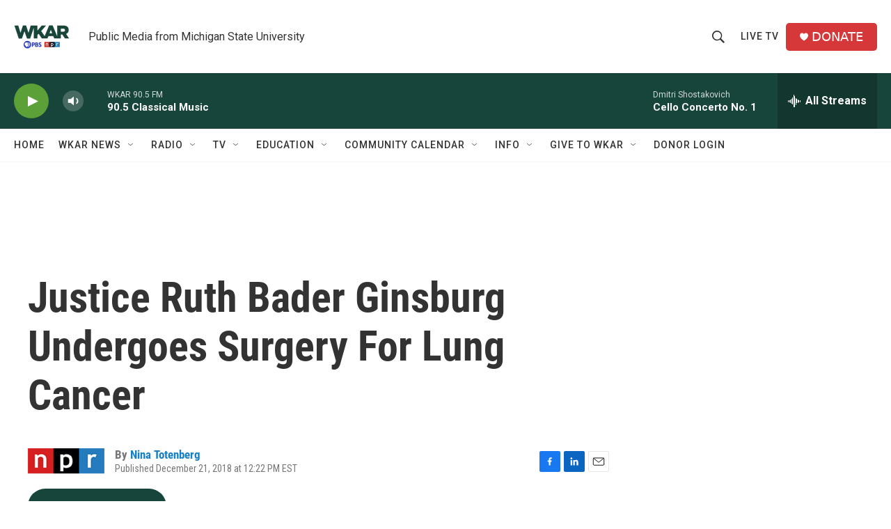

--- FILE ---
content_type: text/html; charset=utf-8
request_url: https://www.google.com/recaptcha/api2/aframe
body_size: 267
content:
<!DOCTYPE HTML><html><head><meta http-equiv="content-type" content="text/html; charset=UTF-8"></head><body><script nonce="KG1CoG-vmWboyYDS5ngARw">/** Anti-fraud and anti-abuse applications only. See google.com/recaptcha */ try{var clients={'sodar':'https://pagead2.googlesyndication.com/pagead/sodar?'};window.addEventListener("message",function(a){try{if(a.source===window.parent){var b=JSON.parse(a.data);var c=clients[b['id']];if(c){var d=document.createElement('img');d.src=c+b['params']+'&rc='+(localStorage.getItem("rc::a")?sessionStorage.getItem("rc::b"):"");window.document.body.appendChild(d);sessionStorage.setItem("rc::e",parseInt(sessionStorage.getItem("rc::e")||0)+1);localStorage.setItem("rc::h",'1768884242365');}}}catch(b){}});window.parent.postMessage("_grecaptcha_ready", "*");}catch(b){}</script></body></html>